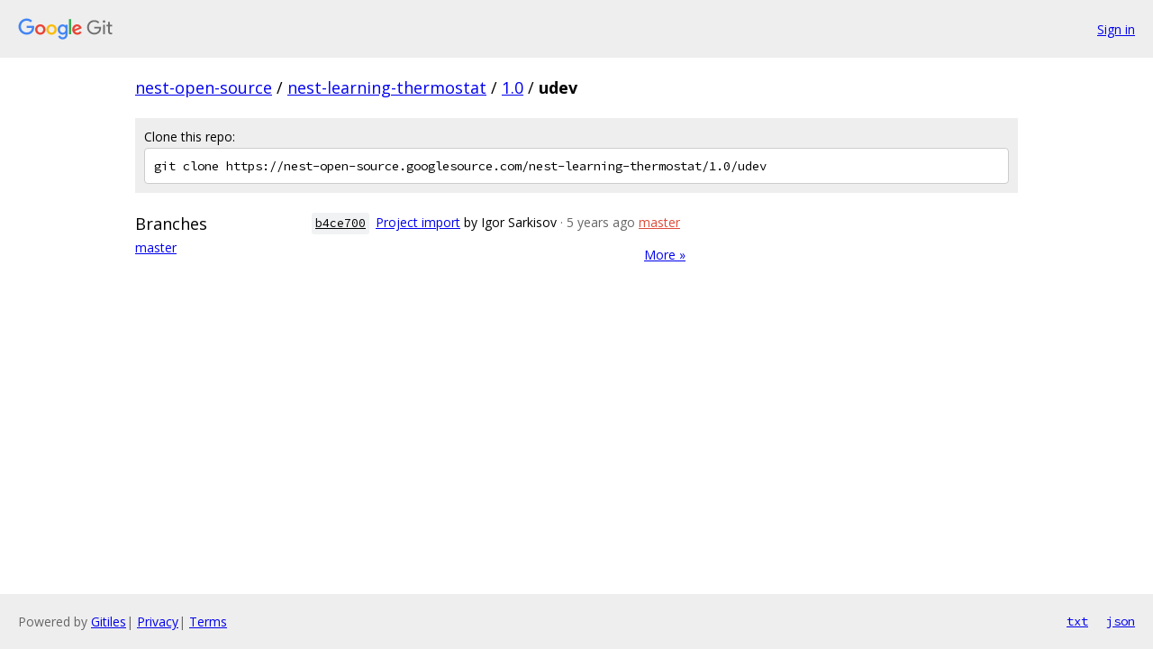

--- FILE ---
content_type: text/html; charset=utf-8
request_url: https://nest-open-source.googlesource.com/nest-learning-thermostat/1.0/udev/
body_size: 2987
content:
<!DOCTYPE html><html lang="en"><head><meta charset="utf-8"><meta name="viewport" content="width=device-width, initial-scale=1"><title>nest-learning-thermostat/1.0/udev - Git at Google</title><link rel="stylesheet" type="text/css" href="/+static/base.css"><!-- default customHeadTagPart --></head><body class="Site"><header class="Site-header"><div class="Header"><a class="Header-image" href="/"><img src="//www.gstatic.com/images/branding/lockups/2x/lockup_git_color_108x24dp.png" width="108" height="24" alt="Google Git"></a><div class="Header-menu"> <a class="Header-menuItem" href="https://accounts.google.com/AccountChooser?faa=1&amp;continue=https://nest-open-source.googlesource.com/login/nest-learning-thermostat/1.0/udev/">Sign in</a> </div></div></header><div class="Site-content"><div class="Container "><div class="Breadcrumbs"><a class="Breadcrumbs-crumb" href="/?format=HTML">nest-open-source</a> / <a class="Breadcrumbs-crumb" href="/nest-learning-thermostat/">nest-learning-thermostat</a> / <a class="Breadcrumbs-crumb" href="/nest-learning-thermostat/1.0/">1.0</a> / <span class="Breadcrumbs-crumb">udev</span></div><div class="CloneRepo"><div class="CloneRepo-title">Clone this repo:</div><input id="clone-repo-input" type="text" class="u-monospace CloneRepo-command" readonly="readonly" value="git clone https://nest-open-source.googlesource.com/nest-learning-thermostat/1.0/udev"></div><div class="RepoShortlog"><div class="RepoShortlog-refs"><div class="RefList RefList--responsive"><h3 class="RefList-title">Branches</h3><ul class="RefList-items"><li class="RefList-item"><a href="/nest-learning-thermostat/1.0/udev/+/refs/heads/master">master</a></li></ul></div></div><div class="RepoShortlog-log"><ol class="CommitLog"><li class="CommitLog-item CommitLog-item--oneline"><a class="u-sha1 u-monospace CommitLog-sha1" href="/nest-learning-thermostat/1.0/udev/+/b4ce7008be632de3cf802088fda4e276e3f62c92">b4ce700</a> <a href="/nest-learning-thermostat/1.0/udev/+/b4ce7008be632de3cf802088fda4e276e3f62c92">Project import</a> <span class="CommitLog-author" title="isarkisov@google.com">by Igor Sarkisov</span> <span class="CommitLog-time" title="Thu Oct 01 20:27:29 2020 -0700">· 5 years ago</span> <a class="CommitLog-branchLabel" href="/nest-learning-thermostat/1.0/udev/+/refs/heads/master">master</a></li></ol><nav class="LogNav"><a class="LogNav-next" href="/nest-learning-thermostat/1.0/udev/+log">More &raquo;</a></nav></div></div></div> <!-- Container --></div> <!-- Site-content --><footer class="Site-footer"><div class="Footer"><span class="Footer-poweredBy">Powered by <a href="https://gerrit.googlesource.com/gitiles/">Gitiles</a>| <a href="https://policies.google.com/privacy">Privacy</a>| <a href="https://policies.google.com/terms">Terms</a></span><span class="Footer-formats"><a class="u-monospace Footer-formatsItem" href="?format=TEXT">txt</a> <a class="u-monospace Footer-formatsItem" href="?format=JSON">json</a></span></div></footer></body></html><script nonce="pPwJDoCQ0vrZj3QWQhKEbg">{let f = document.getElementById("clone-repo-input"); f.onclick = () => {f.focus(); if (f.selectionStart === f.selectionEnd) {f.select();}};}</script>